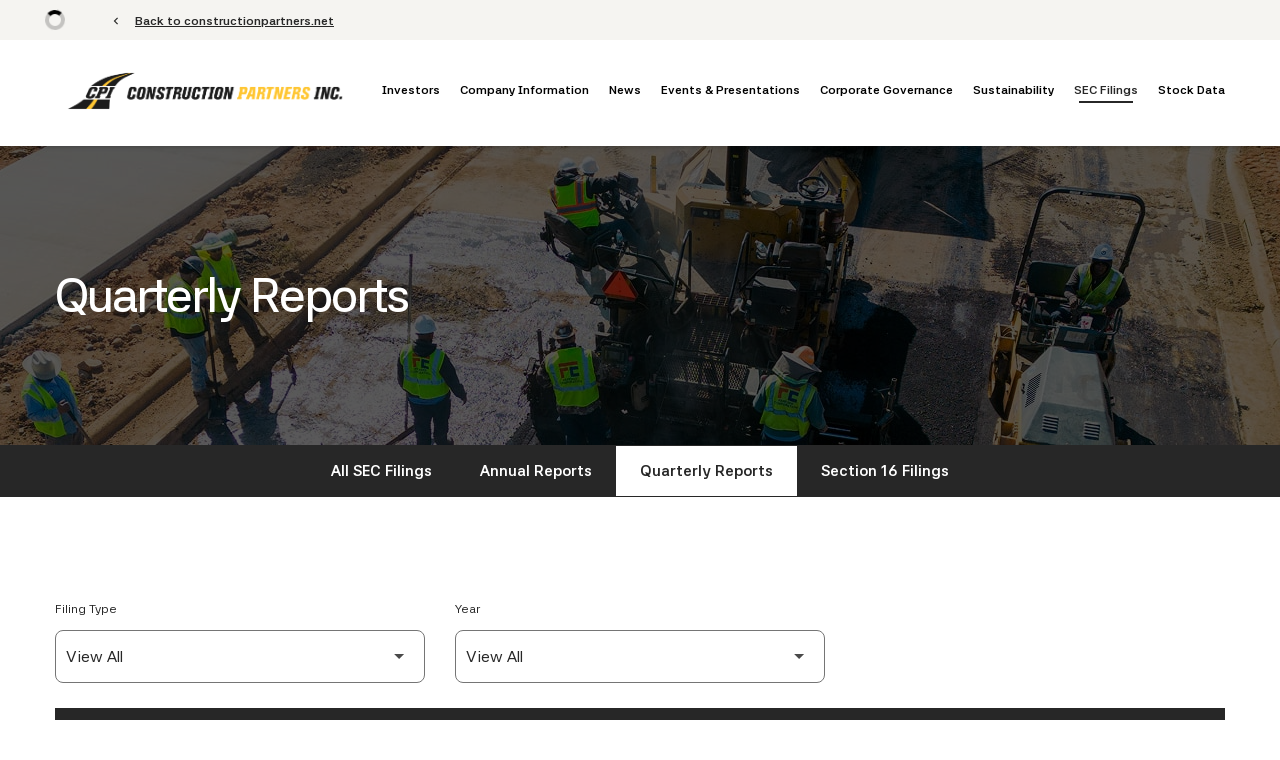

--- FILE ---
content_type: text/html; charset=UTF-8
request_url: https://ir.constructionpartners.net/sec-filings/quarterly-reports/xbrl_doc_only/1595
body_size: 6210
content:
<!DOCTYPE html>
<html lang="en">
    <head>
        <meta http-equiv="x-ua-compatible" content="ie=edge">
        <meta charset="utf-8">
                        <link rel="alternate" type="application/rss+xml" title="Construction Partners, Inc. - Recent News" href="https://ir.constructionpartners.net/news/press-releases/rss" />
                
        <title>Quarterly Reports :: Construction Partners, Inc. (ROAD)</title>
        
        <link rel="canonical" href="https://ir.constructionpartners.net/sec-filings/quarterly-reports/xbrl_doc_only/1595">
<meta property="og:url" content="https://ir.constructionpartners.net/sec-filings/quarterly-reports/xbrl_doc_only/1595">


<meta property="og:site_name" content="Construction Partners, Inc.">
<meta property="og:title" content="Quarterly Reports">
<meta property="og:type" content="website">

<meta property="og:image" content="https://d1io3yog0oux5.cloudfront.net/_a4712a270b0813f1edd92972caab3260/constructionpartners/db/944/7926/social_image_resized.jpg">
<meta name="twitter:card" content="summary_large_image">




<script type="application/ld+json">
	{"@context":"http:\/\/schema.org","@type":"Corporation","name":"Construction Partners, Inc.","address":{"@type":"PostalAddress","streetAddress":"290 Healthwest Drive Suite 2","addressLocality":"Dothan, AL","postalCode":"36303","addressCountry":""},"legalName":"Construction Partners, Inc.","description":"Construction Partners is an asphalt-centered infrastructure company dedicated to building and maintaining the transportation networks that keep the Sunbelt moving. Our vertically integrated operations include hot-mix asphalt plants, aggregate facilities, and liquid asphalt terminals, allowing us to ensure quality, efficiency, and timely project delivery.We operate across eight states, serving both public and private clients on roads, highways, runways, bridges, and commercial projects. Guided by a proven growth strategy and strong local relationships, we\u2019re committed to building connecting communities and creating lasting value throughout the Sunbelt.","tickerSymbol":": ROAD","url":"https:\/\/ir.constructionpartners.net","logo":"https:\/\/d1io3yog0oux5.cloudfront.net\/_a4712a270b0813f1edd92972caab3260\/constructionpartners\/logo.png","image":"https:\/\/d1io3yog0oux5.cloudfront.net\/_a4712a270b0813f1edd92972caab3260\/constructionpartners\/db\/944\/7926\/social_image_resized.jpg","sameAs":[]}</script>

<!-- Elastic Search -->
 
 
 
 
         <meta name="viewport" content="initial-scale=1.0, width=device-width">
        
                <link rel="preconnect" href="https://d1io3yog0oux5.cloudfront.net">
        <link rel="preconnect" href="https://qmod.quotemedia.com">
        
                        <link href="https://d1io3yog0oux5.cloudfront.net/_a4712a270b0813f1edd92972caab3260/constructionpartners/files/theme/css/ir.stockpr.css" rel="stylesheet" type="text/css" media="screen" />
                <link rel="stylesheet" href="https://d1io3yog0oux5.cloudfront.net/_a4712a270b0813f1edd92972caab3260/constructionpartners/files/theme/css/style.css">
                        <link rel="stylesheet" href="https://d1io3yog0oux5.cloudfront.net/_a4712a270b0813f1edd92972caab3260/constructionpartners/files/theme/css/ir-theme-arc.css">
                        
                <link rel="shortcut icon" href="https://d1io3yog0oux5.cloudfront.net/_a4712a270b0813f1edd92972caab3260/constructionpartners/files/theme/images/favicons/favicon.ico">
        <link rel="apple-touch-icon" sizes="180x180" href="https://d1io3yog0oux5.cloudfront.net/_a4712a270b0813f1edd92972caab3260/constructionpartners/files/theme/images/favicons/apple-touch-icon.png">
        <link rel="icon" type="image/png" href="https://d1io3yog0oux5.cloudfront.net/_a4712a270b0813f1edd92972caab3260/constructionpartners/files/theme/images/favicons/favicon-32x32.png" sizes="32x32">
        <link rel="icon" type="image/png" href="https://d1io3yog0oux5.cloudfront.net/_a4712a270b0813f1edd92972caab3260/constructionpartners/files/theme/images/favicons/favicon-16x16.png" sizes="16x16">
        <link rel="manifest" href="https://d1io3yog0oux5.cloudfront.net/_a4712a270b0813f1edd92972caab3260/constructionpartners/files/theme/images/favicons/manifest.json">
        <link rel="mask-icon" href="https://d1io3yog0oux5.cloudfront.net/_a4712a270b0813f1edd92972caab3260/constructionpartners/files/theme/images/favicons/safari-pinned-tab.svg">
        <meta name="theme-color" content="#ffffff">  
    
        <!-- Google GA4 code (gtag.js) -->
<script id="google-analytics" src="https://www.googletagmanager.com/gtag/js?id=G-466497195" async></script><!-- Google tag (gtag.js) -->
    <script nonce="wyi2xSwBxkmjCzR8zAJZXg==">
        window.dataLayer = window.dataLayer || [];
        function gtag(){dataLayer.push(arguments);}
        gtag('js', new Date());
        gtag('config', 'G-466497195');
    </script>
<!-- END Google GA4 code (gtag.js) -->            </head>
    <body class="pg-107634 page-type-sec-filings ir  has-sub-nav">
        <!-- Termly Resource Blocker Script Start -->
<script src="https://app.termly.io/resource-blocker/48d6fd09-3aca-4db4-9d42-ac276b85b4a8?autoBlock=on" nonce="LJtErnDbT7sSfj2bHWh3GA=="></script>
<!-- Termly Resource Blocker Script End -->
        <div class="general-wrapper" data-elastic-exclude>
            <nav id="header" class="affixed" aria-label="Main">
    <div id="skipLinks">
        <a href="#mainContent">Skip to main content</a>
                <a href="#sectionNav">Skip to section navigation</a>
                <a href="#footer">Skip to footer</a>
    </div>
    <div class="zero-nav d-none d-lg-block">
    <div class="container container-wide">
        <div class="row justify-content-between align-items-center">
            <div class="col-12">
                <div class="zero-nav-content">
                    
<div class="zero-nav-stock">
    <span class="sr-only">Stock Information</span>
<div class="zero-nav-quote-box qtool" data-qmod-tool="detailedquotetab" data-qmod-params="{&quot;lang&quot;:&quot;en&quot;,&quot;showLogo&quot;:false,&quot;lowHigh&quot;:false,&quot;symbol&quot;:&quot;ROAD&quot;}" data-name="qmod">
    <span class="loader" aria-label="Loading..." role="img"></span>
    <script type="text/template">
        <span class="symbol">Nasdaq: ROAD</span>
        <span class="price">Price: ${data.pricedata.last | asQHLast tLang }</span>
        <span class="change" rv-qmodchange="data.pricedata.change">Change: {data.pricedata.change | asQHLast tLang } ({data.pricedata.changepercent | numeraljs '0.00' '0.00' | postFix '%'})</span>
    </script>
</div></div>
                                            <div class="zero-nav-links">
                                                                                                <a href="https://constructionpartners.net" target="_blank"  rel="noopener" >
                                        <span class="material-icons" aria-hidden="true">chevron_left</span>
                                        <span class="zero-nav-link-title">
                                            Back to constructionpartners.net                                        </span>
                                    </a>
                                                                                    </div>
                                    </div>
            </div>
        </div>
    </div>
</div>    <div class="container">
        <div class="d-flex justify-content-between">
            <div class="logo">
                <a href="/">
                    <img src="https://d1io3yog0oux5.cloudfront.net/_a4712a270b0813f1edd92972caab3260/constructionpartners/db/977/9008/image.png"
                        width="300"
                        height="79"
                        alt="Construction Partners, Inc. IR Overview">
                </a>
                            </div>
            <button class="mobile-nav-trigger" id="showRight" aria-label="Expand main navigation" aria-expanded="false"
                aria-controls="mobile-nav">
                <span class="meat"></span>
                <span class="meat"></span>
                <span class="meat"></span>
            </button>
            <nav class="cbp-spmenu cbp-spmenu-vertical cbp-spmenu-right main-nav" id="mobile-nav" aria-label="Main Navigation">
                <ul class="main-menu">
        <li class="" data-submenu-id="submenu-overview">
        <a href="/" 
        target="_self"
                >Investors</a>
            </li>
        <li class="has-children" data-submenu-id="submenu-company-information">
        <a href="/company-information" 
        target="_self"
                >Company Information</a>
                <ul id="submenu-company-information">
                        <li class="">
                <a href="/company-information" 
                target="_self"
                                    >Company Profile</a>
            </li>
                        <li class="">
                <a href="/company-information/management-team" 
                target="_self"
                                    >Management Team</a>
            </li>
                        <li class="">
                <a href="/company-information/contacts" 
                target="_self"
                                    >Contacts</a>
            </li>
                    </ul>
            </li>
        <li class="has-children" data-submenu-id="submenu-news">
        <a href="/news" 
        target="_self"
                >News</a>
                <ul id="submenu-news">
                        <li class="">
                <a href="/news/press-releases" 
                target="_self"
                                    >Press Releases</a>
            </li>
                        <li class="">
                <a href="/news/email-alerts" 
                target="_self"
                                    >Email Alerts</a>
            </li>
                    </ul>
            </li>
        <li class="" data-submenu-id="submenu-events-presentations">
        <a href="/events-presentations" 
        target="_self"
                >Events &amp; Presentations</a>
            </li>
        <li class="has-children" data-submenu-id="submenu-corporate-governance">
        <a href="/corporate-governance" 
        target="_self"
                >Corporate Governance</a>
                <ul id="submenu-corporate-governance">
                        <li class="">
                <a href="/corporate-governance" 
                target="_self"
                                    >Governance Overview</a>
            </li>
                        <li class="">
                <a href="/corporate-governance/board-of-directors" 
                target="_self"
                                    >Board of Directors</a>
            </li>
                        <li class="">
                <a href="/corporate-governance/board-committees" 
                target="_self"
                                    >Board Committees</a>
            </li>
                        <li class="">
                <a href="/corporate-governance/governance-documents" 
                target="_self"
                                    >Governance Documents</a>
            </li>
                    </ul>
            </li>
        <li class="" data-submenu-id="submenu-sustainability">
        <a href="/sustainability" 
        target="_self"
                >Sustainability</a>
            </li>
        <li class="has-children active" data-submenu-id="submenu-sec-filings">
        <a href="/sec-filings" 
        target="_self"
        aria-current="true"        >SEC Filings</a>
                <ul id="submenu-sec-filings">
                        <li class="">
                <a href="/sec-filings/all-sec-filings" 
                target="_self"
                                    >All SEC Filings</a>
            </li>
                        <li class="">
                <a href="/sec-filings/annual-reports" 
                target="_self"
                                    >Annual Reports</a>
            </li>
                        <li class="active active-landing">
                <a href="/sec-filings/quarterly-reports" 
                target="_self"
                aria-current="page"                    >Quarterly Reports</a>
            </li>
                        <li class="">
                <a href="/sec-filings/section-16-filings" 
                target="_self"
                                    >Section 16 Filings</a>
            </li>
                    </ul>
            </li>
        <li class="has-children last-item" data-submenu-id="submenu-stock-data">
        <a href="/stock-data" 
        target="_self"
                >Stock Data</a>
                <ul id="submenu-stock-data">
                        <li class="">
                <a href="/stock-data/quote-chart" 
                target="_self"
                                    >Quote &amp; Chart</a>
            </li>
                        <li class="">
                <a href="/stock-data/historical-data" 
                target="_self"
                                    >Historical Data</a>
            </li>
                    </ul>
            </li>
    <li class="d-block d-lg-none zero-nav-stock-mobile">
    
<div class="zero-nav-stock">
    <span class="sr-only">Stock Information</span>
<div class="zero-nav-quote-box qtool" data-qmod-tool="detailedquotetab" data-qmod-params="{&quot;lang&quot;:&quot;en&quot;,&quot;showLogo&quot;:false,&quot;lowHigh&quot;:false,&quot;symbol&quot;:&quot;ROAD&quot;}" data-name="qmod">
    <span class="loader" aria-label="Loading..." role="img"></span>
    <script type="text/template">
        <span class="symbol">Nasdaq: ROAD</span>
        <span class="price">Price: ${data.pricedata.last | asQHLast tLang }</span>
        <span class="change" rv-qmodchange="data.pricedata.change">Change: {data.pricedata.change | asQHLast tLang } ({data.pricedata.changepercent | numeraljs '0.00' '0.00' | postFix '%'})</span>
    </script>
</div></div>
</li>
<li class="d-block d-lg-none additional-links-mobile">
    <a href="https://constructionpartners.net" target="_blank" rel="noopener"><span class="material-icons" aria-hidden="true">chevron_left</span>Back to constructionpartners.net</a>
</li>
</ul>            </nav>
        </div>
    </div>
</nav>

            <div class="eq-container">
                <header class="page-banner overlay" style="background: url(https://d1io3yog0oux5.cloudfront.net/_a4712a270b0813f1edd92972caab3260/constructionpartners/files/theme/images/pagebanner-default.jpg);background-position: 50% 50%;background-repeat: no-repeat;background-size: cover;background-color: #333;">
    	<div class="container">
	    <div class="row">
	        <div class="col-lg-10">
                            <h1>Quarterly Reports</h1>
                                                                	    </div>
        </div>
    </div>
    </header>                <nav id="sectionNav" class="sub-navigation-wrapper" aria-label="SEC Filings Section">
    <div class="sub-navigation affixed">
    	<div class="container">
            <a class="visible-xs visible-sm mobile-sub-nav-trigger collapsed" role="button" data-toggle="collapse" data-target="#sub-navigation">
                <div class="trigger-container">
            		<div class="meat"></div>
              		<div class="meat"></div>
              		<div class="meat"></div>
              	</div>
            	SEC Filings            </a>
            <div class="collapse sb-nav clearfix"  id="sub-navigation">
                <h3>SEC Filings</h3>
                <ul>
                                        <li class="">
                        <a href="/sec-filings/all-sec-filings"
                            target="_self"
                                                                                >All SEC Filings</a>
                                            </li>
                	                    <li class="">
                        <a href="/sec-filings/annual-reports"
                            target="_self"
                                                                                >Annual Reports</a>
                                            </li>
                	                    <li class="active active-landing">
                        <a href="/sec-filings/quarterly-reports"
                            target="_self"
                                                        aria-current="page"                        >Quarterly Reports</a>
                                            </li>
                	                    <li class="">
                        <a href="/sec-filings/section-16-filings"
                            target="_self"
                                                                                >Section 16 Filings</a>
                                            </li>
                	                </ul>
            </div>
        </div>
    </div>
</nav>                
                <div class="container">
                    <div class="row justify-content-center">
                        <div class="col-lg-12">
                                                        <main id="mainContent" class="main-content"  data-elastic-include>
                                <form action="https://ir.constructionpartners.net/sec-filings/quarterly-reports" id="sec-filing-filter">
<div class="row">
    <div class="col-sm-6 col-lg-4">
        <label for="form_type">Filing Type</label>
        <select class="eq-select" name="form_type" id="form_type" aria-label="Filter by Filing Type">
                <option value="">View All</option>
                                <option value="10-Q">10-Q</option>
                        </select>
    </div>
    <div class="col-sm-6 col-lg-4 mt-3 mt-sm-0">
        <label for="year">Year</label>
        <select class="eq-select" name="year" id="year" aria-label="Filter by Year">
            <option value="">View All</option>
                        <option >2026</option>
                        <option >2025</option>
                        <option >2024</option>
                        <option >2023</option>
                        <option >2022</option>
                        <option >2021</option>
                        <option >2020</option>
                        <option >2019</option>
                        <option >2018</option>
                        <option >2017</option>
                    </select>
    </div>
</div>
</form>
<table class="content-table spr-ir-sec-filings">
    <caption class="sr-only">SEC Filings</caption>
    <thead>
        <tr>
            <th class="spr-sec-date" scope="col">Date</th>
            <th class="spr-sec-form" scope="col">Form</th>
            <th class="spr-sec-desc" scope="col">Description</th>
                        <th class="spr-sec-view-docs" scope="col">XBRL</th> 
            <th class="spr-sec-pages" scope="col">Pages</th>
        </tr>
    </thead>
    <tbody>
                                    <tr>
                  <td class="spr-sec-date">08/07/25</td>
                  <td class="spr-sec-form">
                    10-Q   
                  </td>
                  <td class="spr-sec-desc">
                    <a
                        href="https://ir.constructionpartners.net/sec-filings/all-sec-filings/content/0001718227-25-000081/road-20250630.htm"
                        aria-label="Form 10-Q: Quarterly report [Sections 13 or 15(d)] published 08/07/25"
                        class="doc-title"
                        target="_blank" rel="noopener"
                    >Form 10-Q: Quarterly report [Sections 13 or 15(d)]</a>
                  </td>
                                    <td class="spr-sec-view-docs">
                                            <a href="https://ir.constructionpartners.net/sec-filings/all-sec-filings/content/0001718227-25-000081/0001718227-25-000081-xbrl.zip" title="Opens in a new window" aria-label="Download Raw XBRL Files of Quarterly report [Sections 13 or 15(d)] published on 08/07/25" target="_blank" rel="noreferrer">
                            <img src="https://d1io3yog0oux5.cloudfront.net/_a4712a270b0813f1edd92972caab3260/constructionpartners/files/theme/images/icon-XBRL.svg" alt="" />
                        </a>
                                      </td>
                  <td class="spr-sec-pages">53</td>
                </tr>
                            <tr>
                  <td class="spr-sec-date">05/09/25</td>
                  <td class="spr-sec-form">
                    10-Q   
                  </td>
                  <td class="spr-sec-desc">
                    <a
                        href="https://ir.constructionpartners.net/sec-filings/all-sec-filings/content/0001718227-25-000063/road-20250331.htm"
                        aria-label="Form 10-Q: Quarterly report [Sections 13 or 15(d)] published 05/09/25"
                        class="doc-title"
                        target="_blank" rel="noopener"
                    >Form 10-Q: Quarterly report [Sections 13 or 15(d)]</a>
                  </td>
                                    <td class="spr-sec-view-docs">
                                            <a href="https://ir.constructionpartners.net/sec-filings/all-sec-filings/content/0001718227-25-000063/0001718227-25-000063-xbrl.zip" title="Opens in a new window" aria-label="Download Raw XBRL Files of Quarterly report [Sections 13 or 15(d)] published on 05/09/25" target="_blank" rel="noreferrer">
                            <img src="https://d1io3yog0oux5.cloudfront.net/_a4712a270b0813f1edd92972caab3260/constructionpartners/files/theme/images/icon-XBRL.svg" alt="" />
                        </a>
                                      </td>
                  <td class="spr-sec-pages">54</td>
                </tr>
                            <tr>
                  <td class="spr-sec-date">02/07/25</td>
                  <td class="spr-sec-form">
                    10-Q   
                  </td>
                  <td class="spr-sec-desc">
                    <a
                        href="https://ir.constructionpartners.net/sec-filings/all-sec-filings/content/0001718227-25-000020/road-20241231.htm"
                        aria-label="Form 10-Q: Quarterly report pursuant to Section 13 or 15(d) published 02/07/25"
                        class="doc-title"
                        target="_blank" rel="noopener"
                    >Form 10-Q: Quarterly report pursuant to Section 13 or 15(d)</a>
                  </td>
                                    <td class="spr-sec-view-docs">
                                            <a href="https://ir.constructionpartners.net/sec-filings/all-sec-filings/content/0001718227-25-000020/0001718227-25-000020-xbrl.zip" title="Opens in a new window" aria-label="Download Raw XBRL Files of Quarterly report pursuant to Section 13 or 15(d) published on 02/07/25" target="_blank" rel="noreferrer">
                            <img src="https://d1io3yog0oux5.cloudfront.net/_a4712a270b0813f1edd92972caab3260/constructionpartners/files/theme/images/icon-XBRL.svg" alt="" />
                        </a>
                                      </td>
                  <td class="spr-sec-pages">47</td>
                </tr>
                            <tr>
                  <td class="spr-sec-date">08/09/24</td>
                  <td class="spr-sec-form">
                    10-Q   
                  </td>
                  <td class="spr-sec-desc">
                    <a
                        href="https://ir.constructionpartners.net/sec-filings/all-sec-filings/content/0001718227-24-000061/road-20240630.htm"
                        aria-label="Form 10-Q: Quarterly report pursuant to Section 13 or 15(d) published 08/09/24"
                        class="doc-title"
                        target="_blank" rel="noopener"
                    >Form 10-Q: Quarterly report pursuant to Section 13 or 15(d)</a>
                  </td>
                                    <td class="spr-sec-view-docs">
                                            <a href="https://ir.constructionpartners.net/sec-filings/all-sec-filings/content/0001718227-24-000061/0001718227-24-000061-xbrl.zip" title="Opens in a new window" aria-label="Download Raw XBRL Files of Quarterly report pursuant to Section 13 or 15(d) published on 08/09/24" target="_blank" rel="noreferrer">
                            <img src="https://d1io3yog0oux5.cloudfront.net/_a4712a270b0813f1edd92972caab3260/constructionpartners/files/theme/images/icon-XBRL.svg" alt="" />
                        </a>
                                      </td>
                  <td class="spr-sec-pages">48</td>
                </tr>
                            <tr>
                  <td class="spr-sec-date">05/10/24</td>
                  <td class="spr-sec-form">
                    10-Q   
                  </td>
                  <td class="spr-sec-desc">
                    <a
                        href="https://ir.constructionpartners.net/sec-filings/all-sec-filings/content/0001718227-24-000029/road-20240331.htm"
                        aria-label="Form 10-Q: Quarterly report pursuant to Section 13 or 15(d) published 05/10/24"
                        class="doc-title"
                        target="_blank" rel="noopener"
                    >Form 10-Q: Quarterly report pursuant to Section 13 or 15(d)</a>
                  </td>
                                    <td class="spr-sec-view-docs">
                                            <a href="https://ir.constructionpartners.net/sec-filings/all-sec-filings/content/0001718227-24-000029/0001718227-24-000029-xbrl.zip" title="Opens in a new window" aria-label="Download Raw XBRL Files of Quarterly report pursuant to Section 13 or 15(d) published on 05/10/24" target="_blank" rel="noreferrer">
                            <img src="https://d1io3yog0oux5.cloudfront.net/_a4712a270b0813f1edd92972caab3260/constructionpartners/files/theme/images/icon-XBRL.svg" alt="" />
                        </a>
                                      </td>
                  <td class="spr-sec-pages">47</td>
                </tr>
                            <tr>
                  <td class="spr-sec-date">02/09/24</td>
                  <td class="spr-sec-form">
                    10-Q   
                  </td>
                  <td class="spr-sec-desc">
                    <a
                        href="https://ir.constructionpartners.net/sec-filings/all-sec-filings/content/0001718227-24-000012/road-20231231.htm"
                        aria-label="Form 10-Q: Quarterly report pursuant to Section 13 or 15(d) published 02/09/24"
                        class="doc-title"
                        target="_blank" rel="noopener"
                    >Form 10-Q: Quarterly report pursuant to Section 13 or 15(d)</a>
                  </td>
                                    <td class="spr-sec-view-docs">
                                            <a href="https://ir.constructionpartners.net/sec-filings/all-sec-filings/content/0001718227-24-000012/0001718227-24-000012-xbrl.zip" title="Opens in a new window" aria-label="Download Raw XBRL Files of Quarterly report pursuant to Section 13 or 15(d) published on 02/09/24" target="_blank" rel="noreferrer">
                            <img src="https://d1io3yog0oux5.cloudfront.net/_a4712a270b0813f1edd92972caab3260/constructionpartners/files/theme/images/icon-XBRL.svg" alt="" />
                        </a>
                                      </td>
                  <td class="spr-sec-pages">44</td>
                </tr>
                            <tr>
                  <td class="spr-sec-date">08/08/23</td>
                  <td class="spr-sec-form">
                    10-Q   
                  </td>
                  <td class="spr-sec-desc">
                    <a
                        href="https://ir.constructionpartners.net/sec-filings/all-sec-filings/content/0001718227-23-000055/road-20230630.htm"
                        aria-label="Form 10-Q: Quarterly report pursuant to Section 13 or 15(d) published 08/08/23"
                        class="doc-title"
                        target="_blank" rel="noopener"
                    >Form 10-Q: Quarterly report pursuant to Section 13 or 15(d)</a>
                  </td>
                                    <td class="spr-sec-view-docs">
                                            <a href="https://ir.constructionpartners.net/sec-filings/all-sec-filings/content/0001718227-23-000055/0001718227-23-000055-xbrl.zip" title="Opens in a new window" aria-label="Download Raw XBRL Files of Quarterly report pursuant to Section 13 or 15(d) published on 08/08/23" target="_blank" rel="noreferrer">
                            <img src="https://d1io3yog0oux5.cloudfront.net/_a4712a270b0813f1edd92972caab3260/constructionpartners/files/theme/images/icon-XBRL.svg" alt="" />
                        </a>
                                      </td>
                  <td class="spr-sec-pages">75</td>
                </tr>
                            <tr>
                  <td class="spr-sec-date">05/09/23</td>
                  <td class="spr-sec-form">
                    10-Q   
                  </td>
                  <td class="spr-sec-desc">
                    <a
                        href="https://ir.constructionpartners.net/sec-filings/all-sec-filings/content/0001718227-23-000038/road-20230331.htm"
                        aria-label="Form 10-Q: Quarterly report pursuant to Section 13 or 15(d) published 05/09/23"
                        class="doc-title"
                        target="_blank" rel="noopener"
                    >Form 10-Q: Quarterly report pursuant to Section 13 or 15(d)</a>
                  </td>
                                    <td class="spr-sec-view-docs">
                                            <a href="https://ir.constructionpartners.net/sec-filings/all-sec-filings/content/0001718227-23-000038/0001718227-23-000038-xbrl.zip" title="Opens in a new window" aria-label="Download Raw XBRL Files of Quarterly report pursuant to Section 13 or 15(d) published on 05/09/23" target="_blank" rel="noreferrer">
                            <img src="https://d1io3yog0oux5.cloudfront.net/_a4712a270b0813f1edd92972caab3260/constructionpartners/files/theme/images/icon-XBRL.svg" alt="" />
                        </a>
                                      </td>
                  <td class="spr-sec-pages">50</td>
                </tr>
                            <tr>
                  <td class="spr-sec-date">02/09/23</td>
                  <td class="spr-sec-form">
                    10-Q   
                  </td>
                  <td class="spr-sec-desc">
                    <a
                        href="https://ir.constructionpartners.net/sec-filings/all-sec-filings/content/0001718227-23-000016/road-20221231.htm"
                        aria-label="Form 10-Q: Quarterly report pursuant to Section 13 or 15(d) published 02/09/23"
                        class="doc-title"
                        target="_blank" rel="noopener"
                    >Form 10-Q: Quarterly report pursuant to Section 13 or 15(d)</a>
                  </td>
                                    <td class="spr-sec-view-docs">
                                            <a href="https://ir.constructionpartners.net/sec-filings/all-sec-filings/content/0001718227-23-000016/0001718227-23-000016-xbrl.zip" title="Opens in a new window" aria-label="Download Raw XBRL Files of Quarterly report pursuant to Section 13 or 15(d) published on 02/09/23" target="_blank" rel="noreferrer">
                            <img src="https://d1io3yog0oux5.cloudfront.net/_a4712a270b0813f1edd92972caab3260/constructionpartners/files/theme/images/icon-XBRL.svg" alt="" />
                        </a>
                                      </td>
                  <td class="spr-sec-pages">44</td>
                </tr>
                            <tr>
                  <td class="spr-sec-date">08/05/22</td>
                  <td class="spr-sec-form">
                    10-Q   
                  </td>
                  <td class="spr-sec-desc">
                    <a
                        href="https://ir.constructionpartners.net/sec-filings/all-sec-filings/content/0001718227-22-000067/road-20220630.htm"
                        aria-label="Form 10-Q: Quarterly report pursuant to Section 13 or 15(d) published 08/05/22"
                        class="doc-title"
                        target="_blank" rel="noopener"
                    >Form 10-Q: Quarterly report pursuant to Section 13 or 15(d)</a>
                  </td>
                                    <td class="spr-sec-view-docs">
                                            <a href="https://ir.constructionpartners.net/sec-filings/all-sec-filings/content/0001718227-22-000067/0001718227-22-000067-xbrl.zip" title="Opens in a new window" aria-label="Download Raw XBRL Files of Quarterly report pursuant to Section 13 or 15(d) published on 08/05/22" target="_blank" rel="noreferrer">
                            <img src="https://d1io3yog0oux5.cloudfront.net/_a4712a270b0813f1edd92972caab3260/constructionpartners/files/theme/images/icon-XBRL.svg" alt="" />
                        </a>
                                      </td>
                  <td class="spr-sec-pages">47</td>
                </tr>
                        </tbody>
</table>
<div class="rss-link">
	<a href="https://ir.constructionpartners.net/sec-filings/quarterly-reports/rss" class="link--icon" target="_blank" rel="noopener">
		<span class="material-icons" aria-hidden="true">rss_feed</span> Filing RSS
	</a>
</div>

<nav class="pagination-wrapper" aria-label="pagination">
    <ul id="pagination--desktop" class="pagination mt-5">
                

                
                            <li class="page-item active">
                <a class="page-link"
                    href="https://ir.constructionpartners.net/sec-filings/quarterly-reports?page=1"
                    aria-current="page"                ><span class="sr-only">Page </span>1</a>
            </li>
                                <li class="page-item">
                <a class="page-link"
                    href="https://ir.constructionpartners.net/sec-filings/quarterly-reports?page=2"
                                    ><span class="sr-only">Page </span>2</a>
            </li>
                                <li class="page-item">
                <a class="page-link"
                    href="https://ir.constructionpartners.net/sec-filings/quarterly-reports?page=3"
                                    ><span class="sr-only">Page </span>3</a>
            </li>
                            
                
                    <li class="page-item page-item--next">
                <a class="page-link"
                    href="https://ir.constructionpartners.net/sec-filings/quarterly-reports?page=2"
                ><span class="sr-only">Next Page</span><span class="material-icons" aria-hidden="true">arrow_forward</span></a>
            </li>
            </ul>
    <div id="pagination--mobile" class="mt-3 d-md-none">
                    <label for="pagination--mobile-select">Select a page</label>
            <select class="eq-select" id="pagination--mobile-select" aria-label="Select Page">
                                    <option value="https://ir.constructionpartners.net/sec-filings/quarterly-reports?page=1" 
                        selected                    >Page 1</option>
                                    <option value="https://ir.constructionpartners.net/sec-filings/quarterly-reports?page=2" 
                                            >Page 2</option>
                                    <option value="https://ir.constructionpartners.net/sec-filings/quarterly-reports?page=3" 
                                            >Page 3</option>
                            </select>
            </div>
</nav>
<div class="clear"></div>                                                            </main>
                        </div>    
                    </div>
                </div><!-- //container-->
            </div>
            <div class="module-quick-links" role="navigation" aria-label="Helpful Investor Relations pages">
    <div class="container">
        <ul>
            <li>
    <a href="/news/email-alerts"
        ><span class="material-icons" aria-hidden="true">email</span>Email Alerts</a>
</li>
<li>
    <a href="/company-information"
        ><span class="material-icons" aria-hidden="true">location_city</span>Company Profile</a>
</li>
<li>
    <a href="/company-information/contacts"
        ><span class="material-icons" aria-hidden="true">contact_page</span>Contacts</a>
</li>
<li>
    <a href="/rss-news-feed"
        ><span class="material-icons" aria-hidden="true">rss_feed</span>RSS News Feed</a>
</li>
<li>
    <a href="/sitemap"
        ><span class="material-icons" aria-hidden="true">account_tree</span>Sitemap</a>
</li>
        </ul>
    </div>
</div><footer id="footer" class="has-qmod" >
    <div class="footer-main">
        <div class="container">
            <div class="row justify-content-between align-items-center">
                <div class="col-lg-4">
                    <div class="copyright">
                        &copy;<time datetime="2026">2026</time>
                        <a href="/">Construction Partners, Inc.</a>                        All Rights Reserved.
                    </div>
                </div>
                <div class="col-lg-auto">
                    <nav id="footer-navigation" class="footer-links" aria-label="Footer Navigation">
                        <ul>
                            <li>
    <a href="https://constructionpartners.net/privacy/privacy-policy"
     target="_blank" rel="noopener"    >Privacy Policy</a>
</li>
<li>
    <a href="/disclaimer"
        >Disclaimer</a>
</li>
<li>
    <a href="/sitemap"
        >Sitemap</a>
</li>
                                                    </ul>
                    </nav>
                </div>
                            </div>
        </div>
    </div>
    
<div class="qmod-attribution">
    <div class="container">
        <div class="q-mod-attribution disclaimer">
            <div class="row justify-content-center">
                <div class="col-md-9 center">
                     <p>
                    Market Data copyright &copy; 2026                    <a href="http://www.quotemedia.com" target="_blank" rel="nofollow noopener">QuoteMedia</a>. Data delayed
                    15 minutes unless otherwise indicated (view 
                    <a href="http://www.quotemedia.com/legal/tos/#times" target="_blank" rel="nofollow noopener" >delay times</a> for all exchanges).
                    <span class="qmf-rt">RT</span>=Real-Time, <span class="qmf-non-rt">EOD</span>=End of Day, 
                    <span class="qmf-non-rt">PD</span>=Previous Day. Market Data powered by 
                    <a href="http://www.quotemedia.com" target="_blank" rel="nofollow noopener" >QuoteMedia</a>. 
                    <a href="http://www.quotemedia.com/legal/tos/" target="_blank" rel="nofollow noopener" >Terms of Use</a>.
                    </p>
                </div>
            </div>
        </div>
    </div>
</div></footer>
<script id="companyVars" type="application/json">
{
    "asset_url": "https:\/\/d1io3yog0oux5.cloudfront.net\/_a4712a270b0813f1edd92972caab3260\/constructionpartners",
    "website_base_url": "https:\/\/ir.constructionpartners.net",
    "ir_base_url": "",
    "hCaptchaSiteKey": "778a5748-d323-4b73-a06c-9625642de8bc",
    "isQmod": true}
</script>


<script src="https://d1io3yog0oux5.cloudfront.net/_a4712a270b0813f1edd92972caab3260/constructionpartners/files/theme/js/_js/all.js"></script>

<script src="https://d1io3yog0oux5.cloudfront.net/_a4712a270b0813f1edd92972caab3260/constructionpartners/files/theme/js/aside/qmod/_js/all.js"></script>

<script id="qmod" src="https://qmod.quotemedia.com/js/qmodLoader.js"  data-qmod-wmid="93303" data-qmod-env="app" data-qmod-version="v1.69.0" data-qmod-storage="session" defer></script>        </div><!-- //general-wrapper-->
    </body>
</html>
